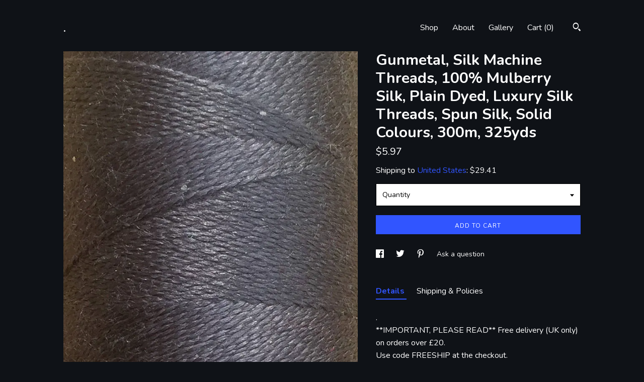

--- FILE ---
content_type: text/html; charset=UTF-8
request_url: https://www.olivertwists.co.uk/listing/577191669/gunmetal-silk-machine-threads-100
body_size: 18718
content:
<!DOCTYPE html>
<html prefix="og: http://ogp.me/ns#" lang="en">
    <head>
        <meta name="viewport" content="width=device-width, initial-scale=1, user-scalable=yes"/><meta property="content-type" content="text/html; charset=UTF-8" />
    <meta property="X-UA-Compatible" content="IE=edge" /><link rel="icon" href="https://i.etsystatic.com/7137590/r/isla/1160c1/37724762/isla_75x75.37724762_p9vw6r13.jpg" type="image/x-icon" /><meta name="description" content=".**IMPORTANT, PLEASE READ** Free delivery (UK only) on orders over £20. Use code FREESHIP at the checkout.              Oliver Twists Silk Machine Thread.  100% pure Mulberry Silk Twist - this is a beautiful Silk Machine Thread dyed in a range of solid colours (not by us)Colour - GunmetalLength - " />

<meta property="og:url" content="https://www.olivertwists.co.uk//listing/577191669/gunmetal-silk-machine-threads-100" />
<meta property="og:type" content="product" />
<meta property="og:title" content="Gunmetal, Silk Machine Threads, 100% Mulberry Silk, Plain Dyed, Luxury Silk Threads, Spun Silk, Solid Colours, 300m, 325yds" />
<meta property="og:description" content=".**IMPORTANT, PLEASE READ** Free delivery (UK only) on orders over £20. Use code FREESHIP at the checkout.              Oliver Twists Silk Machine Thread.  100% pure Mulberry Silk Twist - this is a beautiful Silk Machine Thread dyed in a range of solid colours (not by us)Colour - GunmetalLength - " />
<meta property="og:image" content="https://i.etsystatic.com/7137590/r/il/07f832/1418195943/il_fullxfull.1418195943_b6kk.jpg" />
<meta property="og:site_name" content="." />

<meta name="twitter:card" content="summary_large_image" />
<meta name="twitter:title" content="Gunmetal, Silk Machine Threads, 100% Mulberry Silk, Plain Dyed, Luxury Silk Threads, Spun Silk, Solid Colours, 300m, 325yds" />
<meta name="twitter:description" content=".**IMPORTANT, PLEASE READ** Free delivery (UK only) on orders over £20. Use code FREESHIP at the checkout.              Oliver Twists Silk Machine Thread.  100% pure Mulberry Silk Twist - this is a beautiful Silk Machine Thread dyed in a range of solid colours (not by us)Colour - GunmetalLength - " />
<meta name="twitter:image" content="https://i.etsystatic.com/7137590/r/il/07f832/1418195943/il_fullxfull.1418195943_b6kk.jpg" /><link rel="canonical" href="https://www.olivertwists.co.uk/listing/577191669/gunmetal-silk-machine-threads-100" /><script nonce="kIv2xU3SmoDunK2Fsxb92OgJ">
    !function(e){var r=e.__etsy_logging={};r.errorQueue=[],e.onerror=function(e,o,t,n,s){r.errorQueue.push([e,o,t,n,s])},r.firedEvents=[];r.perf={e:[],t:!1,MARK_MEASURE_PREFIX:"_etsy_mark_measure_",prefixMarkMeasure:function(e){return"_etsy_mark_measure_"+e}},e.PerformanceObserver&&(r.perf.o=new PerformanceObserver((function(e){r.perf.e=r.perf.e.concat(e.getEntries())})),r.perf.o.observe({entryTypes:["element","navigation","longtask","paint","mark","measure","resource","layout-shift"]}));var o=[];r.eventpipe={q:o,logEvent:function(e){o.push(e)},logEventImmediately:function(e){o.push(e)}};var t=!(Object.assign&&Object.values&&Object.fromEntries&&e.Promise&&Promise.prototype.finally&&e.NodeList&&NodeList.prototype.forEach),n=!!e.CefSharp||!!e.__pw_resume,s=!e.PerformanceObserver||!PerformanceObserver.supportedEntryTypes||0===PerformanceObserver.supportedEntryTypes.length,a=!e.navigator||!e.navigator.sendBeacon,p=t||n,u=[];t&&u.push("fp"),s&&u.push("fo"),a&&u.push("fb"),n&&u.push("fg"),r.bots={isBot:p,botCheck:u}}(window);
</script>
        <title>Gunmetal, Silk Machine Threads, 100% Mulberry Silk, Plain Dyed, Luxury Silk Threads, Spun Silk, Solid Colours, 300m, 325yds</title>
    <link rel="stylesheet" href="https://www.etsy.com/ac/sasquatch/css/custom-shops/themes/trellis/main.2ee84c9600b38b.css" type="text/css" />
        <style id="font-style-override">
    @import url(https://fonts.googleapis.com/css?family=Nunito:400,700);

    body, .btn, button {
        font-family: 'Nunito';
    }

    h1, .h1, h2, .h2, h3, .h3, h4,
    .h4, h5, .h5, h6, .h6 {
        font-family: 'Nunito';
        font-weight: 700;
    }

    strong, .strong {
        font-weight: 700;
    }

    .primary-font {
        font-family: 'Nunito';
    }

    .secondary-font {
        font-family: 'Nunito';
    }

</style>
        <style id="theme-style-overrides"> .compact-header .nav-toggle .patty, .compact-header .nav-toggle:before, .compact-header .nav-toggle:after {  background: #ffffff; } .compact-header .nav-wrapper, .compact-header nav {  background: #0F1217; } body, .shop-sections-nav .shop-sections-menu ul, .header .site-search .search {  background: #0F1217; } .header .site-search .search::after {  border-bottom-color: #0F1217; } body, a, .cart-trigger, .search-trigger, .featured-listings .featured-listings-slide .listing-details, .reviews .anchor-destination {  color: #ffffff; } .btn {  background: #3155FF;  border-color: #3155FF;  color: #ffffff; } .btn:hover {  background: #3155FF; } footer .divider {  border: none; } .listing-tabs .tab-triggers .tab-selected {  color: #3155FF;  border-color: #3155FF; } .dot-indicators .slick-active button {  background: #3155FF;  border-color: #3155FF; } .dot-indicators button {  background: #ffffff; } .page-link.selected {  color: #3155FF;  border-bottom: 1px solid #000; } .listing-description a, .tab-content a, .shipping-locale a, .cart .cart-shipping-total a:hover, .eu-dispute-content a, .reviews.anchor a {  color: #3155FF; } .post-date > * {  background: #0F1217; } .post-tags .post-tag {  background: #3155FF;  color: #ffffff; } .pattern-blog.post-page .related-links a, .btn-link {  background: #0F1217;  color: #ffffff; } .tab-content .eu-dispute-trigger-link {  color: #3155FF; } .announcement {  background: #3155FF;  color: #ffffff; } .module-event-item {  border-color: #3155FF; }</style>
        
    </head>
    <body class="cart-dropdown has-dark-background" data-nnc="3:1768867822:TPhHCX2M-6ih8oQxlEpZSrcP7CyL:8f61f6262cdbf98ddaa490e90a63f4090d1d3be5384577dd07e08077dd95a08c" itemscope itemtype="http://schema.org/LocalBusiness">
        
        <div class="content-wrapper">

    <header>
    <div class="full-header header left-brand-right-nav
    
    title-only
    
            no-icon
            
        
    ">
        <div class=" col-group">
            <div class="col-xs-6 primary-font">
                    <a class="branding" href="/">
                            <div class="region region-global" data-region="global">
    <div class="module pages-module module-shop-name module-159379400444 " data-module="shop-name">
        <div class="module-inner" data-ui="module-inner">
            <span class="module-shop-name-text shop-name" data-ui="text" itemprop="name">
    .
</span>
        </div>
    </div>
</div>
                    </a>
            </div>

            <div class="col-xs-6">
                <ul class="nav">
                    
<li>
    <a href="/shop" >
        Shop
    </a>
</li>
                    
                    
<li>
    <a href="/about" >
        About
    </a>
</li>
                    
                    
<li>
    <a href="/gallery" >
        Gallery
    </a>
</li>

                    
                    <li class="nav-cart">                
                        <a href="#" data-module="cart-trigger" class="cart-trigger">
                            Cart (<span data-ui="cart-count">0</span>)
                        </a>
                    </li>
                    
                        <li>
                                <div data-module="search-trigger" class="site-search">
        <button class="ss-etsy ss-search search-trigger" data-ui="search-trigger" aria-label="Search"></button>
        <form data-ui="search-bar" class="search" action="/search">
            <input name="q" type="text" placeholder="Search..." aria-label="Search">
            <input class="btn" type="submit" value="Go">
        </form>
    </div>
                        </li>
                </ul>
            </div>
        </div>
    </div>
    
    <div data-module="hamburger-nav" class="compact-header 
    title-only
    
            no-icon
            
        
    ">
    <div class="nav-wrapper">
        <div class="col-group">
            <div class="col-xs-12">
                <button aria-label="toggle navigation" class="nav-toggle" data-ui="toggle">
                    <div class="patty"></div>
                </button>

                <div class="cart-trigger-wrapper">
                    <button data-module="cart-trigger" class="ss-etsy ss-cart cart-trigger" aria-label="Cart">
                        <span class="cart-count" data-ui="cart-count">0</span>
                    </button>
                </div>

                <div class="branding primary-font">
                    
                     <h2 class="h2 logo"> 
                        
    <a href="/" class="logo-shop-name">
            <div class="region region-global" data-region="global">
    <div class="module pages-module module-shop-name module-159379400444 " data-module="shop-name">
        <div class="module-inner" data-ui="module-inner">
            <span class="module-shop-name-text shop-name" data-ui="text" itemprop="name">
    .
</span>
        </div>
    </div>
</div>
    </a>

                     </h2> 
                    
                </div>
            </div>
        </div>
        <nav>
            <ul>
                    <li>
                        <form data-ui="search-bar" class="search" action="/search">
                            <div class="input-prepend-item">
                                <span class="ss-icon ss-search"></span>
                            </div>
                            <input name="q" type="search" aria-label="Search" placeholder="Search...">
                        </form>
                    </li>

                
<li>
    <a href="/shop" >
        Shop
    </a>
</li>
                
                
<li>
    <a href="/about" >
        About
    </a>
</li>
                
                
<li>
    <a href="/gallery" >
        Gallery
    </a>
</li>

                
                        <li>
                            <a href="#" role="button" data-module="convo-trigger" class="" >
                                Contact us
                            </a>
                        </li>
            </ul>
        </nav>
    </div>

    <div class="blocker" data-ui="toggle"></div>
</div>
</header>
    <div class="col-group">
        <div class="col-xs-12 col-md-7">
                <div data-ui="stacked-images" class="image-carousel stacked-images">
    <div data-ui="slides">
            <img src="https://i.etsystatic.com/7137590/r/il/07f832/1418195943/il_fullxfull.1418195943_b6kk.jpg" data-ui="slide" class="listing-image zoom-image  clickable " alt="gallery photo"/>
            <img src="https://i.etsystatic.com/7137590/r/il/950f00/1418195945/il_fullxfull.1418195945_elis.jpg" data-ui="slide" class="listing-image zoom-image  clickable " alt="gallery photo"/>
    </div>
</div>

        </div>

        <div class="col-xs-12 col-md-5">
            <div class="listing-purchase-box mb-xs-3" data-module="listing-purchase-box">
    <h1 class="listing-title">
    Gunmetal, Silk Machine Threads, 100% Mulberry Silk, Plain Dyed, Luxury Silk Threads, Spun Silk, Solid Colours, 300m, 325yds
</h1><p class="listing-price">
    <span>
                <span data-ui="base-price">$5.97</span>

    </span>
</p>

    <img height="1" width="1" id="fb-view-content" data-title="Gunmetal, Silk Machine Threads, 100% Mulberry Silk, Plain Dyed, Luxury Silk Threads, Spun Silk, Solid Colours, 300m, 325yds" style="display:none" src="https://www.facebook.com/tr?id=&amp;ev=ViewContent&amp;cd[currency]=USD&amp;cd[value]=5.97&amp;cd[content_name]=Gunmetal, Silk Machine Threads, 100% Mulberry Silk, Plain Dyed, Luxury Silk Threads, Spun Silk, Solid Colours, 300m, 325yds"/>
                <div class="shipping-locale" data-module="shipping-trigger">
        <div class="shipping-locale-details " data-ui="shipping-locale-details">
            <span>Shipping to </span>
            <a href="#" data-ui="shipping-country">United States</a>:
            <span data-ui="free-shipping" class="hidden">Free</span>
            <span data-ui="shipping-cost">$29.41</span>
        </div>

    </div>
        <form data-ui="form">
    <div data-ui="variation-selects">
        <div class="custom-select" data-variation-select data-ui="custom-select" data-selected-prefix="Quantity: " data-error-text="Please select a quantity">
    <div class="custom-select-label"><br></div>
    <div class="caret"></div>

    <select name="quantity">
        <option value="">
            Quantity
        </option>
        <option value="1">
            1
        </option>
        <option value="2">
            2
        </option>
        <option value="3">
            3
        </option>
        <option value="4">
            4
        </option>
        <option value="5">
            5
        </option>
        <option value="6">
            6
        </option>
        <option value="7">
            7
        </option>
    </select>
</div>


<input name="offeringId" type="hidden" value="21008173344" />
    </div>


    <div class="error-message hidden" data-ui="error-message" data-cart-error-msg="There was a cart error." data-multiple-errors-msg="Please select from the available options" data-generic-error="There was an error changing your options. Please try again in a few minutes." data-zero-inventory-error-msg="Sorry, this item has sold."></div>



    <div class="actions">
        <button type="submit" class="btn btn-primary"
                              data-ui="submit-button">
            <span data-ui="loading-indicator" class="spinner spinner-submit">
                <span>Loading</span>
            </span>

            <span>
                Add to cart
            </span>
        </button>
    </div>

    <input name="listingId" type="hidden" value="577191669" />
</form>

    </div>
                <div data-module="share" class="listing-share">
        <ul>
                <li>
                    <a href="#" aria-label="social media share for  facebook" data-url="//www.facebook.com/sharer.php?&u=https%3A%2F%2Fwww.olivertwists.co.uk%2F%2Flisting%2F577191669%2Fgunmetal-silk-machine-threads-100&t=Gunmetal%2C+Silk+Machine+Threads%2C+100%25+Mulberry+Silk%2C+Plain+Dyed%2C+Luxury+Silk+Threads%2C+Spun+Silk%2C+Solid+Colours%2C+300m%2C+325yds" data-ui="share-link" data-popup-height="400" data-popup-width="600">
                        <span class="ss-icon ss-facebook" ></span>
                    </a>
                </li>
                <li>
                    <a href="#" aria-label="social media share for  twitter" data-url="//twitter.com/intent/tweet?status=Gunmetal%2C+Silk+Machine+Threads%2C+100%25+Mulberry+Silk%2C+Plain+Dyed%2C+Luxury+Silk+Threads%2C+Spun+Silk%2C+Solid+Colours%2C+300m%2C+325yds+https%3A%2F%2Fwww.olivertwists.co.uk%2F%2Flisting%2F577191669%2Fgunmetal-silk-machine-threads-100" data-ui="share-link" data-popup-height="400" data-popup-width="600">
                        <span class="ss-icon ss-twitter" ></span>
                    </a>
                </li>
                <li>
                    <a href="#" aria-label="social media share for  pinterest" data-url="//www.pinterest.com/pin/create/button/?url=https%3A%2F%2Fwww.olivertwists.co.uk%2F%2Flisting%2F577191669%2Fgunmetal-silk-machine-threads-100&media=https%3A%2F%2Fi.etsystatic.com%2F7137590%2Fr%2Fil%2F07f832%2F1418195943%2Fil_fullxfull.1418195943_b6kk.jpg&description=Gunmetal%2C+Silk+Machine+Threads%2C+100%25+Mulberry+Silk%2C+Plain+Dyed%2C+Luxury+Silk+Threads%2C+Spun+Silk%2C+Solid+Colours%2C+300m%2C+325yds" data-ui="share-link" data-popup-height="600" data-popup-width="800">
                        <span class="ss-icon ss-pinterest" ></span>
                    </a>
                </li>
                <li>
                    <a href="#" data-module="convo-trigger" data-convo-trigger-location="purchase-box" class="" >
    Ask a question
</a>
                </li>
        </ul>
    </div>
                <div data-module="tabs" class="listing-tabs">
        <ul class="tab-triggers">
            <li>
                <a href="#" data-ui="tab-trigger" class="tab-selected">
                    Details
                </a>
            </li>
            <li>
                <a href="#" data-ui="tab-trigger">
                    Shipping &amp; Policies
                </a>
            </li>
        </ul>

        <div class="tab-contents">
            <div data-ui="tab-content" class="tab-content">
                    <div data-module="listing-description">
        <p>
            .<br>**IMPORTANT, PLEASE READ** Free delivery (UK only) on orders over £20. <br>Use code FREESHIP at the checkout.              <br><br>Oliver Twists Silk Machine Thread.  100% pure Mulberry Silk Twist - this is a beautiful Silk Machine Thread dyed in a range of solid colours (not by us)Colour - Gunmetal<br><br>Length - 300m (325 yards)<br><br>60 weight/2ply thread equivalent to 40/50 weight machine thread<br><br>Suitable for machine quilting, machine embroidery, lace making, tatting, crochet and hand stitching.<br><br>All our products are stored in a smoke free and pet free environment.<br><br>We always try to portray our colours as accurately as possible, but please be aware that different monitors display colours in different ways.
        </p>
    </div>
            </div>

            <div data-ui="tab-content" class="tab-content tab-content-hidden">
                    <div class="structured-policy-page">
    <div class="structured-policies">
        <div class="structured-policy-section">
    <h3>Terms & Conditions and Right of Withdrawal</h3>
    <button data-ui="eu-dispute-form-trigger" class="eu-dispute-trigger-link btn-link">
        Read more about Terms & Conditions and Right of Withdrawal for .
    </button>
</div>
        <div class="structured-policy-section">
            <h3>Shipping from United Kingdom</h3>

<h4>Processing time</h4>
    <p>1-2 business days</p>


    <h4>Customs and import taxes</h4>
    <p>Buyers are responsible for any customs and import taxes that may apply. I'm not responsible for delays due to customs.</p>
</div>
        <div class="structured-policy-section">
    <h3>Payment Options</h3>
    <div class="b pb-xs-2 secure-options no-subheader">
        <span class="ss-etsy secure-lock ss-lock pr-xs-1"></span>Secure options
    </div>
    <ul class="payment-types">
        <li class="dc-icon-list">
            <span class="dc-payment-icon pi-visa"></span>
        </li>
        <li class="dc-icon-list">
            <span class="dc-payment-icon pi-mastercard"></span>
        </li>
        <li class="dc-icon-list">
            <span class="dc-payment-icon pi-amex"></span>
        </li>
        <li class="dc-icon-list">
            <span class="dc-payment-icon pi-discover"></span>
        </li>
        <li class="dc-icon-list">
            <span class="dc-payment-icon pi-paypal"></span>
        </li>
        <li class="dc-icon-list">
            <span class="dc-payment-icon pi-apple-pay"></span>
        </li>
        <li class="dc-icon-list">
            <span class="dc-payment-icon pi-sofort"></span>
        </li>
        <li class="dc-icon-list">
            <span class="dc-payment-icon pi-ideal"></span>
        </li>
        <li class="dc-icon-list text-gray-lighter text-smaller">
            <span class="dc-payment-icon pi-giftcard mr-xs-1"></span> <span class="text-smaller">Accepts Etsy gift cards </span>
        </li>
</ul>
</div>        <div class="structured-policy-section">
    <h3>Returns & Exchanges</h3>


        <h4>I gladly accept returns, exchanges, and cancellations</h4>
        <p>Just contact me within: 14 days of delivery</p>

        <p>Ship items back to me within: 30 days of delivery</p>

        <p class=">Request a cancellation within: 24 hours of purchase</p>

    <h4></h4>
    <p>But please contact me if you have any problems with your order.</p>

            <h4>The following items can't be returned or exchanged</h4>
            <p>Because of the nature of these items, unless they arrive damaged or defective, I can't accept returns for:</p>
            <ul class="bullet-points">
                        <li>Custom or personalized orders</li>
                        <li>Perishable products (like food or flowers)</li>
                        <li>Digital downloads</li>
                        <li>Intimate items (for health/hygiene reasons)</li>
            </ul>


        <h4>Questions about your order?</h4>
        <p>Please contact me if you have any problems with your order.</p>
</div>
        <div class="structured-policy-section">
    <h3>Privacy policy</h3>
    <p class="no-subheader">Privacy<br />
I, Jean Oliver am the data-controller of your personal information as it relates to my shop Oliver Twists Fibres<br />
<br />
When you place an order from me, I will receive your name, delivery address and email address from Etsy. I will only use these details to process and deliver your order, or deal with any queries you have related to that order. If you send me a message using the contact button on Etsy, I will receive your username and email address.<br />
<br />
The only circumstances in which I will share your data are in processing your order or complying with the law. I will never use or pass on your information to third parties for marketing purposes or any other purpose, other than the circumstances listed below, or add you to any mailing list without your explicit consent. The circumstances in which I may share your data are:<br />
<br />
• With Etsy to comply with my obligations.<br />
<br />
• With delivery companies to fulfil your order.<br />
<br />
• To comply with legal or tax obligations.<br />
<br />
I will only retain your details for as long as necessary in order to process the transaction and I will securely store any data collected during that period. I retain personal data related to orders or customer queries for six years. After this time I will delete your data from my records.<br />
<br />
You have the right to know what personal data I hold about you, and to ask for that data to be changed or deleted. You also have the right to complain to the ICO if you believe there is a problem with the way I handle your data.<br />
<br />
If you have any concerns about your personal data, please contact Etsy. <br />
<br />
In addition to my own privacy policy, if you pay for your order with Paypal, your data will be protected by PayPal&#39;s privacy policy.<br />
<br />
If you pay using Etsy Payments, your personal data is protected by Etsy&#39;s Privacy Policy.<br />
<br />
There is a link to Etsy&#39;s Privacy Policy at the foot of the page.</p>
    <ul class="bullet-points">
    </ul>
</div>
            </div>
</div>
            </div>
        </div>
    </div>
                    </div>
    </div>
</div>

<footer data-module="footer">
        
    <div class="content-wrapper">
        <div class="col-group">
            <div class="col-xs-12">
                <div class="divider"></div>
            </div>

            <div class="col-xs-12 col-md-3">
                <div class="footer-section">
                    <h3 class="truncated">.</h3>
                </div>
            </div>

            <div class="col-xs-12 col-md-3">
                <div class="footer-section">
                    <h3 class="heading">
                        Navigate
                    </h3>
                    <nav>
                        <ul>
                            
<li>
    <a href="/shop" >
        Shop
    </a>
</li>
                            
                            
<li>
    <a href="/about" >
        About
    </a>
</li>
                            
<li>
    <a href="/policy" >
        Shipping and Policies
    </a>
</li>
                            
                            
                            
<li>
    <a href="/gallery" >
        Gallery
    </a>
</li>
                            
                                    <li class="footer-nav list-inline-item text-tertiary">
                                        <button data-module="convo-trigger" class=" btn-link" >
                                            Contact us
                                        </button>
                                    </li>
                        </ul>
                    </nav>
                </div>
            </div>

            <div class="col-xs-12 col-md-3">
                    <h3 class="heading">
                        Elsewhere
                    </h3>

                    <nav>
                        <ul>
                                <li>
                                    <a href="https://www.facebook.com/Oliver-Twists-221398771392039/?ref=profile" target="_blank">
                                        Facebook
                                    </a>
                                </li>
                                <li>
                                    <a href="http://www.pinterest.com/olivertwistsfibres" target="_blank">
                                        Pinterest
                                    </a>
                                </li>
                                <li>
                                    <a href="http://www.instagram.com/olivertwistsfibres" target="_blank">
                                        Instagram
                                    </a>
                                </li>
                        </ul>
                    </nav>
            </div>

            <div class="col-xs-12 col-md-3">
                <div class="footer-section footer-fine-print">
                    <h3 class="heading">
                        Fine Print
                    </h3>
                    <ul>
                        <li>
                            All rights reserved
                        </li>
                        <li class="break-long">
                            &copy; 2026 .
                        </li>
                        <li class="footer-powered">
                            <a href="https://www.etsy.com/pattern?ref=olivertwistsfibres-pwrdby" target="_blank" data-no-preview-hijack>
                                Powered by Etsy
                            </a>
                        </li>
                    </ul>
                </div>
            </div>
        </div>
    </div>
</footer>

    <div data-module="cart" class="cart" role="dialog">
        <div class="store-cart-container" data-ui="cart-box" tabindex="0">
            <div class="store-cart-box">
                <div class="cart-header">
                        <span class="item-count">0 items in your cart</span>
                    <button class="close-cart" data-ui="close-cart" aria-label="Close">Close</button>
                    <button class="close-cart-x-button" data-ui="close-cart" aria-label="Close"> <span class="close-cart-x-icon"></span> </button>
                </div>

                <div class="cart-content clearfix" data-ui="cart-content">
                        <div class="cart-empty">
                            <h3>Keep shopping! :)</h3>
                        </div>
                </div>

            </div>
        </div>
    </div>
 <div class="impressum-form-container">
    <div class="impressum impressum-form" data-ui="impressum">
        <div class="inner-container">
            <div class="impressum-header">
                <h3>Legal imprint</h3>
                <div class="impressum-content" data-ui="impressum-content"></div>
            </div>
             <div class="impressum-close-btn form-button-container">
                <button class="btn" data-ui="impressum-close-btn">
                    <span class="btn-text">Close</span>
                </button>
            </div>
        </div>
    </div>
</div><div class="eu-dispute-form-container">
    <div class="eu-dispute-modal eu-dispute-form" data-ui="eu-dispute-form" data-module="eu-dispute-form">
        <div class="inner-container">
            <div class="eu-dispute-header">
                <h3>Terms & Conditions and Right of Withdrawal</h3>
                <div class="eu-dispute-content" data-ui="eu-dispute-form-content">
                        <p class="terms-user-text">Jean and Walter welcome you to their Etsy shop.  We hand dye all our products in small batches, so can guarantee that they are unique.<br />
<br />
TERMS AND CONDITIONS<br />
<br />
We operate a worldwide mail order service and aim to pick pack and dispatch orders within 1 - 3working days unless otherwise specified. We post items Monday - Friday and we do not post on weekends. We post all items by Royal Mail 2nd class ‘signed for’ within the UK which normally takes 1 - 4 working days but could take up to 15 working days to arrive. If the item has still not arrived within 15 workings days please contact us. For International postage, we use international standard and international signed for services, depending upon the country of destination and the value of the parcel, please allow up to 25 working days for delivery. Most of our international parcels are however, delivered within one to two weeks. <br />
<br />
International orders over certain values (this can vary depending on your country) may attract custom fees and/or import charges. This is out of our control and any fees incurred are the buyers responsibility. <br />
<br />
We offer Free Worldwide shipping on orders over £120 (excluding postage and taxes), which is applied automatically at the checkout. (exceptions to this are large bulky items such as multiple large bags of silk fibres or 50 metre rolls of cotton scrim. Please ask for quotes for shipping on these items). <br />
<br />
It is illegal for us to mark the parcel as a gift or sample, unless it is actually a sample (ie. unpaid for). Please check that what you are purchasing will be allowed through customs in your country, if items are returned to us due to being refused by customs, we will refund the cost of the item, but not the shipping fees.<br />
To view prices in your own currency, please go to the bottom of the page, click on the world symbol and change language and currency settings with the tabs. (Only within Etsy) You can pay for your order via Paypal, or using Etsy&#39;s Direct Checkout with a credit or debit card. You do not need a PayPal Account to pay for your items through PayPal: You can choose the PayPal Option during checkout. After you submit your order click the &quot;Pay Now&quot; button. scroll down and you will see the option to pay with a Credit or Debit Card WITHOUT having to sign up for a PayPal account.<br />
<br />
If you are in any way unhappy with your purchase please let us know and we will try to rectify the problem. Some items are sold exactly as seen, others have only a representational photograph (eg Pick and Mix selections). Many of our items are represented using generic images and colours may vary between dye baths. We want you to be pleased with your purchases so please make sure you read our descriptions and shop policies so that you know exactly what you are buying. <br />
<br />
If you wish to return an item, please contact us within 14 days of receipt and return within 28 days, unused with original packaging. Postage is not refunded except where the item is faulty, damaged or not as described. The cost of the postage for returning the item is the buyers responsibility - we recommend that you use an insured/trackable method of return. Return address Oliver Twists Threads Ltd., 37 Ridgeside, Kirk Merrington, County Durham, DL16 7HF, United Kingdom<br />
<br />
All our products are dyed in a smoke free and pet free environment. We thoroughly rinse and scour our products of residual dye, but they cannot be guaranteed colourfast. We always try to portray our colours as accurately as possible, we colour match our images using an Apple iPad, but please be aware that different monitors display colours differently.<br />
<br />
Oliver Twists Threads Ltd. <br />
<br />
Directors - Jean Oliver and Walter Tapson <br />
<br />
37 Ridgeside <br />
Kirk Merrington, <br />
County Durham,<br />
DL16 7HF <br />
United Kingdom. <br />
<br />
e mail: olivertwistsfibres@gmail.com<br />
<br />
Website: olivertwists.co.uk</p>
                    <p class="terms-default-text">For extrajudicial settlements of consumer disputes, the European Union has launched an online platform ("ODR platform"):</p>
                    <a href="https://ec.europa.eu/consumers/odr">https://ec.europa.eu/consumers/odr</a>
                </div>
            </div>
             <div class="eu-dispute-close-btn form-button-container">
                <button class="btn" data-ui="eu-dispute-close-btn">
                    <span class="btn-text">Close</span>
                </button>
            </div>
        </div>
    </div>
</div>

    <div data-ui="zoom" data-module="zoom" class="zoom-listing-carousel dot-indicators">
        <div data-ui="zoom-flag" class="zoom-flag"></div>
        <div class="zoom-share">
            <div data-module="share">
                <span class="share-text"> Share </span>
                    <a class="ss-icon" aria-label="social media share for  facebook" data-url="//www.facebook.com/sharer.php?&u=https%3A%2F%2Fwww.olivertwists.co.uk%2F%2Flisting%2F577191669%2Fgunmetal-silk-machine-threads-100&t=Gunmetal%2C+Silk+Machine+Threads%2C+100%25+Mulberry+Silk%2C+Plain+Dyed%2C+Luxury+Silk+Threads%2C+Spun+Silk%2C+Solid+Colours%2C+300m%2C+325yds" target="_blank" data-ui="share-link" data-popup-height="400" data-popup-width="600">
                        <span class="ss-icon ss-facebook"></span>
                    </a>
                    <a class="ss-icon" aria-label="social media share for  twitter" data-url="//twitter.com/intent/tweet?status=Gunmetal%2C+Silk+Machine+Threads%2C+100%25+Mulberry+Silk%2C+Plain+Dyed%2C+Luxury+Silk+Threads%2C+Spun+Silk%2C+Solid+Colours%2C+300m%2C+325yds+https%3A%2F%2Fwww.olivertwists.co.uk%2F%2Flisting%2F577191669%2Fgunmetal-silk-machine-threads-100" target="_blank" data-ui="share-link" data-popup-height="400" data-popup-width="600">
                        <span class="ss-icon ss-twitter"></span>
                    </a>
                    <a class="ss-icon" aria-label="social media share for  pinterest" data-url="//www.pinterest.com/pin/create/button/?url=https%3A%2F%2Fwww.olivertwists.co.uk%2F%2Flisting%2F577191669%2Fgunmetal-silk-machine-threads-100&media=https%3A%2F%2Fi.etsystatic.com%2F7137590%2Fr%2Fil%2F07f832%2F1418195943%2Fil_fullxfull.1418195943_b6kk.jpg&description=Gunmetal%2C+Silk+Machine+Threads%2C+100%25+Mulberry+Silk%2C+Plain+Dyed%2C+Luxury+Silk+Threads%2C+Spun+Silk%2C+Solid+Colours%2C+300m%2C+325yds" target="_blank" data-ui="share-link" data-popup-height="600" data-popup-width="800">
                        <span class="ss-icon ss-pinterest"></span>
                    </a>
            </div>
        </div>
        <div data-ui="slides" class="listing-carousel-slides"></div>

        <div data-ui="prev-arrow" class="prev-arrow-radius click-radius">
            <button href="#" aria-label="show previous listing image" class="ss-icon ss-navigateleft prev arrow zoom-icon"></button>
        </div>
        <div data-ui="next-arrow" class="next-arrow-radius click-radius">
            <button href="#" aria-label="show next listing image" class="ss-icon ss-navigateright next arrow zoom-icon"></button>
        </div>
        <span data-ui="carousel-dots" class="dots"></span>
    </div>

<div class="shipping-form-container hidden" data-ui="shipping-modal">
    <div class="shipping-form-overlay" data-ui="shipping-form-overlay"></div>
    <div class="shipping-form">
        <div class="shipping-form-header">
            <span class="shipping-form-title">Get Shipping Cost</span>
            <button class="shipping-form-close" data-ui="close-shipping-form">Close</button>
        </div>
        <form data-ui="shipping-calculator-form">
    <div class="shipping-form-content">
        <div class="error hidden" data-ui="shipping-problem" >
            <p>There was a problem calculating your shipping. Please try again.</p>
        </div>
        <div class="custom-select shipping-calculator-custom-select" data-ui="custom-select">
            <div class="custom-select-label">Choose Country</div>
            <div class="caret"></div>
            <select aria-label=Choose Country name="country_id" data-ui="shipping-country">
                <option disabled selected>Choose Country</option>
                <option disabled>----------</option>
                    <option value="AU">Australia</option>
                    <option value="CA">Canada</option>
                    <option value="FR">France</option>
                    <option value="DE">Germany</option>
                    <option value="GR">Greece</option>
                    <option value="IN">India</option>
                    <option value="IE">Ireland</option>
                    <option value="IT">Italy</option>
                    <option value="JP">Japan</option>
                    <option value="NZ">New Zealand</option>
                    <option value="PL">Poland</option>
                    <option value="PT">Portugal</option>
                    <option value="ES">Spain</option>
                    <option value="NL">The Netherlands</option>
                    <option value="GB">United Kingdom</option>
                    <option value="US"selected>United States</option>
                    <option  disabled>----------</option>
                    <option value="AF">Afghanistan</option>
                    <option value="AX">Åland Islands</option>
                    <option value="AL">Albania</option>
                    <option value="DZ">Algeria</option>
                    <option value="AS">American Samoa</option>
                    <option value="AD">Andorra</option>
                    <option value="AO">Angola</option>
                    <option value="AI">Anguilla</option>
                    <option value="AQ">Antarctica</option>
                    <option value="AG">Antigua and Barbuda</option>
                    <option value="AR">Argentina</option>
                    <option value="AM">Armenia</option>
                    <option value="AW">Aruba</option>
                    <option value="AU">Australia</option>
                    <option value="AT">Austria</option>
                    <option value="AZ">Azerbaijan</option>
                    <option value="BS">Bahamas</option>
                    <option value="BH">Bahrain</option>
                    <option value="BD">Bangladesh</option>
                    <option value="BB">Barbados</option>
                    <option value="BE">Belgium</option>
                    <option value="BZ">Belize</option>
                    <option value="BJ">Benin</option>
                    <option value="BM">Bermuda</option>
                    <option value="BT">Bhutan</option>
                    <option value="BO">Bolivia</option>
                    <option value="BQ">Bonaire, Sint Eustatius and Saba</option>
                    <option value="BA">Bosnia and Herzegovina</option>
                    <option value="BW">Botswana</option>
                    <option value="BV">Bouvet Island</option>
                    <option value="BR">Brazil</option>
                    <option value="IO">British Indian Ocean Territory</option>
                    <option value="VG">British Virgin Islands</option>
                    <option value="BN">Brunei</option>
                    <option value="BG">Bulgaria</option>
                    <option value="BF">Burkina Faso</option>
                    <option value="BI">Burundi</option>
                    <option value="KH">Cambodia</option>
                    <option value="CM">Cameroon</option>
                    <option value="CA">Canada</option>
                    <option value="CV">Cape Verde</option>
                    <option value="KY">Cayman Islands</option>
                    <option value="CF">Central African Republic</option>
                    <option value="TD">Chad</option>
                    <option value="CL">Chile</option>
                    <option value="CN">China</option>
                    <option value="CX">Christmas Island</option>
                    <option value="CC">Cocos (Keeling) Islands</option>
                    <option value="CO">Colombia</option>
                    <option value="KM">Comoros</option>
                    <option value="CG">Congo, Republic of</option>
                    <option value="CK">Cook Islands</option>
                    <option value="CR">Costa Rica</option>
                    <option value="HR">Croatia</option>
                    <option value="CW">Curaçao</option>
                    <option value="CY">Cyprus</option>
                    <option value="CZ">Czech Republic</option>
                    <option value="DK">Denmark</option>
                    <option value="DJ">Djibouti</option>
                    <option value="DM">Dominica</option>
                    <option value="DO">Dominican Republic</option>
                    <option value="EC">Ecuador</option>
                    <option value="EG">Egypt</option>
                    <option value="SV">El Salvador</option>
                    <option value="GQ">Equatorial Guinea</option>
                    <option value="ER">Eritrea</option>
                    <option value="EE">Estonia</option>
                    <option value="ET">Ethiopia</option>
                    <option value="FK">Falkland Islands (Malvinas)</option>
                    <option value="FO">Faroe Islands</option>
                    <option value="FJ">Fiji</option>
                    <option value="FI">Finland</option>
                    <option value="FR">France</option>
                    <option value="GF">French Guiana</option>
                    <option value="PF">French Polynesia</option>
                    <option value="TF">French Southern Territories</option>
                    <option value="GA">Gabon</option>
                    <option value="GM">Gambia</option>
                    <option value="GE">Georgia</option>
                    <option value="DE">Germany</option>
                    <option value="GH">Ghana</option>
                    <option value="GI">Gibraltar</option>
                    <option value="GR">Greece</option>
                    <option value="GL">Greenland</option>
                    <option value="GD">Grenada</option>
                    <option value="GP">Guadeloupe</option>
                    <option value="GU">Guam</option>
                    <option value="GT">Guatemala</option>
                    <option value="GG">Guernsey</option>
                    <option value="GN">Guinea</option>
                    <option value="GW">Guinea-Bissau</option>
                    <option value="GY">Guyana</option>
                    <option value="HT">Haiti</option>
                    <option value="HM">Heard Island and McDonald Islands</option>
                    <option value="VA">Holy See (Vatican City State)</option>
                    <option value="HN">Honduras</option>
                    <option value="HK">Hong Kong</option>
                    <option value="HU">Hungary</option>
                    <option value="IS">Iceland</option>
                    <option value="IN">India</option>
                    <option value="ID">Indonesia</option>
                    <option value="IQ">Iraq</option>
                    <option value="IE">Ireland</option>
                    <option value="IM">Isle of Man</option>
                    <option value="IL">Israel</option>
                    <option value="IT">Italy</option>
                    <option value="IC">Ivory Coast</option>
                    <option value="JM">Jamaica</option>
                    <option value="JP">Japan</option>
                    <option value="JE">Jersey</option>
                    <option value="JO">Jordan</option>
                    <option value="KZ">Kazakhstan</option>
                    <option value="KE">Kenya</option>
                    <option value="KI">Kiribati</option>
                    <option value="KV">Kosovo</option>
                    <option value="KW">Kuwait</option>
                    <option value="KG">Kyrgyzstan</option>
                    <option value="LA">Laos</option>
                    <option value="LV">Latvia</option>
                    <option value="LB">Lebanon</option>
                    <option value="LS">Lesotho</option>
                    <option value="LR">Liberia</option>
                    <option value="LY">Libya</option>
                    <option value="LI">Liechtenstein</option>
                    <option value="LT">Lithuania</option>
                    <option value="LU">Luxembourg</option>
                    <option value="MO">Macao</option>
                    <option value="MK">Macedonia</option>
                    <option value="MG">Madagascar</option>
                    <option value="MW">Malawi</option>
                    <option value="MY">Malaysia</option>
                    <option value="MV">Maldives</option>
                    <option value="ML">Mali</option>
                    <option value="MT">Malta</option>
                    <option value="MH">Marshall Islands</option>
                    <option value="MQ">Martinique</option>
                    <option value="MR">Mauritania</option>
                    <option value="MU">Mauritius</option>
                    <option value="YT">Mayotte</option>
                    <option value="MX">Mexico</option>
                    <option value="FM">Micronesia, Federated States of</option>
                    <option value="MD">Moldova</option>
                    <option value="MC">Monaco</option>
                    <option value="MN">Mongolia</option>
                    <option value="ME">Montenegro</option>
                    <option value="MS">Montserrat</option>
                    <option value="MA">Morocco</option>
                    <option value="MZ">Mozambique</option>
                    <option value="MM">Myanmar (Burma)</option>
                    <option value="NA">Namibia</option>
                    <option value="NR">Nauru</option>
                    <option value="NP">Nepal</option>
                    <option value="AN">Netherlands Antilles</option>
                    <option value="NC">New Caledonia</option>
                    <option value="NZ">New Zealand</option>
                    <option value="NI">Nicaragua</option>
                    <option value="NE">Niger</option>
                    <option value="NG">Nigeria</option>
                    <option value="NU">Niue</option>
                    <option value="NF">Norfolk Island</option>
                    <option value="MP">Northern Mariana Islands</option>
                    <option value="NO">Norway</option>
                    <option value="OM">Oman</option>
                    <option value="PK">Pakistan</option>
                    <option value="PW">Palau</option>
                    <option value="PS">Palestine, State of</option>
                    <option value="PA">Panama</option>
                    <option value="PG">Papua New Guinea</option>
                    <option value="PY">Paraguay</option>
                    <option value="PE">Peru</option>
                    <option value="PH">Philippines</option>
                    <option value="PL">Poland</option>
                    <option value="PT">Portugal</option>
                    <option value="PR">Puerto Rico</option>
                    <option value="QA">Qatar</option>
                    <option value="RE">Reunion</option>
                    <option value="RO">Romania</option>
                    <option value="RW">Rwanda</option>
                    <option value="BL">Saint Barthélemy</option>
                    <option value="SH">Saint Helena</option>
                    <option value="KN">Saint Kitts and Nevis</option>
                    <option value="LC">Saint Lucia</option>
                    <option value="MF">Saint Martin (French part)</option>
                    <option value="PM">Saint Pierre and Miquelon</option>
                    <option value="VC">Saint Vincent and the Grenadines</option>
                    <option value="WS">Samoa</option>
                    <option value="SM">San Marino</option>
                    <option value="ST">Sao Tome and Principe</option>
                    <option value="SA">Saudi Arabia</option>
                    <option value="SN">Senegal</option>
                    <option value="RS">Serbia</option>
                    <option value="CS">Serbia and Montenegro</option>
                    <option value="SC">Seychelles</option>
                    <option value="SL">Sierra Leone</option>
                    <option value="SG">Singapore</option>
                    <option value="SX">Sint Maarten (Dutch part)</option>
                    <option value="SK">Slovakia</option>
                    <option value="SI">Slovenia</option>
                    <option value="SB">Solomon Islands</option>
                    <option value="SO">Somalia</option>
                    <option value="ZA">South Africa</option>
                    <option value="GS">South Georgia and the South Sandwich Islands</option>
                    <option value="KR">South Korea</option>
                    <option value="SS">South Sudan</option>
                    <option value="ES">Spain</option>
                    <option value="LK">Sri Lanka</option>
                    <option value="SD">Sudan</option>
                    <option value="SR">Suriname</option>
                    <option value="SJ">Svalbard and Jan Mayen</option>
                    <option value="SZ">Swaziland</option>
                    <option value="SE">Sweden</option>
                    <option value="CH">Switzerland</option>
                    <option value="TW">Taiwan</option>
                    <option value="TJ">Tajikistan</option>
                    <option value="TZ">Tanzania</option>
                    <option value="TH">Thailand</option>
                    <option value="NL">The Netherlands</option>
                    <option value="TL">Timor-Leste</option>
                    <option value="TG">Togo</option>
                    <option value="TK">Tokelau</option>
                    <option value="TO">Tonga</option>
                    <option value="TT">Trinidad</option>
                    <option value="TN">Tunisia</option>
                    <option value="TR">Türkiye</option>
                    <option value="TM">Turkmenistan</option>
                    <option value="TC">Turks and Caicos Islands</option>
                    <option value="TV">Tuvalu</option>
                    <option value="UG">Uganda</option>
                    <option value="UA">Ukraine</option>
                    <option value="AE">United Arab Emirates</option>
                    <option value="GB">United Kingdom</option>
                    <option value="US">United States</option>
                    <option value="UM">United States Minor Outlying Islands</option>
                    <option value="UY">Uruguay</option>
                    <option value="VI">U.S. Virgin Islands</option>
                    <option value="UZ">Uzbekistan</option>
                    <option value="VU">Vanuatu</option>
                    <option value="VE">Venezuela</option>
                    <option value="VN">Vietnam</option>
                    <option value="WF">Wallis and Futuna</option>
                    <option value="EH">Western Sahara</option>
                    <option value="YE">Yemen</option>
                    <option value="CD">Zaire (Democratic Republic of Congo)</option>
                    <option value="ZM">Zambia</option>
                    <option value="ZW">Zimbabwe</option>
            </select>
        </div>
        <div class="postal-code-container hidden" data-ui="shipping-postal-code-container">
            <label>Zip or Postal Code</label>
            <div class="error hidden" data-ui="postal-code-error" >
                <p>Please Enter a Valid Zip or Postal Code</p>
            </div>
            <input name="postal_code" class="postal-code-input" type="text" data-ui="shipping-postal-code" />
        </div>
            <input name="listing_id" type="hidden" value="577191669" data-ui="listing-id"/>
    </div>
    <div class="shipping-form-footer">
        <div class="shipping-form-button-container">
            <button class="btn btn-primary" data-ui="submit-button">
                <span class="btn-text">Update</span>
            </button>
        </div>
    </div>
</form>
    </div>
</div>
        
        <script nonce="kIv2xU3SmoDunK2Fsxb92OgJ">
    window.Etsy = window.Etsy || {};
    window.Etsy.Context = {"page_guid":"10167761ce4f.f25d5c0af04e7722031f.00","clientlogger":{"is_enabled":true,"endpoint":"\/clientlog","logs_per_page":6,"id":"EueWfdY5FguvplfTfwsfo1QM0Md5","digest":"6aea763a97d0e972b7ec73f0f2a0835ad4620f7e","enabled_features":["info","warn","error","basic","uncaught"]}};
</script>

<script nonce="kIv2xU3SmoDunK2Fsxb92OgJ">
    __webpack_public_path__ = "https://www.etsy.com/ac/evergreenVendor/js/en-US/"
</script>
    <script src="https://www.etsy.com/ac/evergreenVendor/js/en-US/vendor_bundle.1e397356b19ae5cf6c49.js" nonce="kIv2xU3SmoDunK2Fsxb92OgJ" defer></script>
    <script src="https://www.etsy.com/paula/v3/polyfill.min.js?etsy-v=v5&flags=gated&features=AbortController%2CDOMTokenList.prototype.@@iterator%2CDOMTokenList.prototype.forEach%2CIntersectionObserver%2CIntersectionObserverEntry%2CNodeList.prototype.@@iterator%2CNodeList.prototype.forEach%2CObject.preventExtensions%2CString.prototype.anchor%2CString.raw%2Cdefault%2Ces2015%2Ces2016%2Ces2017%2Ces2018%2Ces2019%2Ces2020%2Ces2021%2Ces2022%2Cfetch%2CgetComputedStyle%2CmatchMedia%2Cperformance.now" nonce="kIv2xU3SmoDunK2Fsxb92OgJ" defer></script>
    <script src="https://www.etsy.com/ac/evergreenVendor/js/en-US/custom-shops/themes/trellis/main.db5a22235762c8907514.js" nonce="kIv2xU3SmoDunK2Fsxb92OgJ" defer></script>
        <script type='text/javascript' nonce='kIv2xU3SmoDunK2Fsxb92OgJ'>
    window.__etsy_logging=window.__etsy_logging||{perf:{}};window.__etsy_logging.url="\/\/www.etsy.com\/bcn\/beacon";window.__etsy_logging.defaults={"ab":{"xplat.runtime_config_service.ramp":["on","x","b4354c"],"custom_shops.buyer.SSL_base_redirect":["on","x","6b51d2"],"custom_shops.domains.multiple_connected_support":["on","x","ffc63f"],"osx.swedish_language":["off","x","4424ac"],"custom_shops.ssl_enabled":["on","x","74c2fc"],"custom_shops.language_translation_control":["on","x","211770"],"custom_shops.sellers.dashboard.pages":["on","x","12e2b2"],"iat.mt.de":["ineligible","e","6fe2bd"],"iat.mt.fr":["ineligible","e","781db2"],"made_for_cats.persotools.personalization_charging_cart":["off","x","74ea89"],"checkout.price_decreased_in_cart_message":["on","x","9e7469"],"checkout\/covid_shipping_restrictions":["ineligible","e","153e2d"],"checkout.memoize_purchase_state_verifier_error":["on","x","164c8f"],"checkout.use_memoized_purchase_state_data_to_verify_listing_restoration":["on","x","7aef85"],"checkout.split_shop_and_listing_cart_purchase_state_verification":["off","x","3cc63a"],"fulfillment_platform.country_to_country_multi_edd.web":["on","x","545db4"],"fulfillment_platform.country_to_country_multi_edd.boe":["ineligible","e","4b02c5"],"fulfillment_platform.usps_pm_faster_ga_experiment.web":["on","x","498eec"],"fulfillment_platform.usps_pm_faster_ga_experiment.mobile":["ineligible","e","20f21b"],"fulfillment_ml.ml_predicted_acceptance_scan.uk.operational":["on","x","74db8e"],"fulfillment_ml.ml_predicted_acceptance_scan.uk.experiment_web":["prod","x","9a5255"],"fulfillment_ml.ml_predicted_acceptance_scan.uk.experiment_mobile":["ineligible","e","865516"],"fulfillment_ml.ml_predicted_acceptance_scan.germany.operational":["off","x","4528ab"],"fulfillment_ml.ml_predicted_acceptance_scan.germany.experiment_web":["off","x","cac266"],"fulfillment_ml.ml_predicted_acceptance_scan.germany.experiment_mobile":["ineligible","e","9a29ab"],"fulfillment_platform.edd_cart_caching.web":["edd_and_arizona_cache","x","e313fc"],"fulfillment_platform.edd_cart_caching.mobile":["ineligible","e","ffb947"],"fulfillment_platform.consolidated_country_to_country_ml_times.experiment_web":["prod","x","2eac66"],"fulfillment_platform.consolidated_country_to_country_ml_times.experiment_mobile":["ineligible","e","81b585"],"android_image_filename_hack":["ineligible","e","9c9013"],"custom_shops.sellers.pattern_only_listings":["on","x","c9aef0"],"structured_data_attributes_order_dependent":["on","x","691833"],"disambiguate_usd_outside_usa":["ineligible","e","c8897d"],"builda_scss":["sasquatch","x","96bd82"],"web_components.mustache_filter_request":["on","x","fa4665"],"custom_shops.custom_pages.events":["on","x","6d3e42"],"custom_shops.custom_pages.gallery":["on","x","8fddb4"],"custom_shops.ad_track":["on","x","9a8e38"],"convos.guest_convos.guest_shardifier":["on","x","d9e244"],"custom_shops.sellers.search":["on","x","7a9a12"],"custom_shops.sellers.dashboard.module_featured":["on","x","9b0feb"],"custom_shops.sellers.secondary_font":["on","x","aa2c58"],"polyfills":["on","x","db574b"],"polyfill_experiment_4":["no_filtering","x","0e8409"]},"user_id":null,"page_guid":"10167761ce4f.f25d5c0af04e7722031f.00","page_guid_source":"guid-source-generated","version":1,"request_uuid":"EueWfdY5FguvplfTfwsfo1QM0Md5","cdn-provider":"","header_fingerprint":"ua","header_signature":"5ea1461e449bce1cee11af152f6b3da8","ip_org":"Amazon.com","ref":"","loc":"http:\/\/www.olivertwists.co.uk\/listing\/577191669\/gunmetal-silk-machine-threads-100","locale_currency_code":"USD","pref_language":"en-US","region":"US","detected_currency_code":"USD","detected_language":"en-US","detected_region":"US","isWhiteListedMobileDevice":false,"isMobileRequestIgnoreCookie":false,"isMobileRequest":false,"isMobileDevice":false,"isMobileSupported":false,"isTabletSupported":false,"isTouch":false,"isEtsyApp":false,"isPreviewRequest":false,"isChromeInstantRequest":false,"isMozPrefetchRequest":false,"isTestAccount":false,"isSupportLogin":false,"isInternal":false,"isInWebView":false,"botCheck":["da","dc","ua"],"isBot":true,"isSyntheticTest":false,"event_source":"customshops","browser_id":"QnBttt99xYwjJFiw9GLbN4DMAUoq","gdpr_tp":3,"gdpr_p":3,"transcend_strategy_consent_loaded_status":"FetchMiss","transcend_strategy_initial_fetch_time_ms":null,"transcend_strategy_consent_reconciled_time_ms":null,"legacy_p":3,"legacy_tp":3,"cmp_tp":false,"cmp_p":false,"device_identifier":{"source":"new_uaid_cookie","value":"QnBttt99xYwjJFiw9GLbN4DMAUoq"},"page_time":227,"load_strategy":"page_navigation"};
    !function(e,t){var n=e.__etsy_logging,o=n.url,i=n.firedEvents,a=n.defaults,r=a.ab||{},s=n.bots.botCheck,c=n.bots.isBot;n.mergeObject=function(e){for(var t=1;t<arguments.length;t++){var n=arguments[t];for(var o in n)Object.prototype.hasOwnProperty.call(n,o)&&(e[o]=n[o])}return e};!a.ref&&(a.ref=t.referrer),!a.loc&&(a.loc=e.location.href),!a.webkit_page_visibility&&(a.webkit_page_visibility=t.webkitVisibilityState),!a.event_source&&(a.event_source="web"),a.event_logger="frontend",a.isIosApp&&!0===a.isIosApp?a.event_source="ios":a.isAndroidApp&&!0===a.isAndroidApp&&(a.event_source="android"),s.length>0&&(a.botCheck=a.botCheck||[],a.botCheck=a.botCheck.concat(s)),a.isBot=c,t.wasDiscarded&&(a.was_discarded=!0);var v=function(t){if(e.XMLHttpRequest){var n=new XMLHttpRequest;n.open("POST",o,!0),n.send(JSON.stringify(t))}};n.updateLoc=function(e){e!==a.loc&&(a.ref=a.loc,a.loc=e)},n.adminPublishEvent=function(n){"function"==typeof e.CustomEvent&&t.dispatchEvent(new CustomEvent("eventpipeEvent",{detail:n})),i.push(n)},n.preparePEPerfBeaconAbMismatchEventIfNecessary=function(){if(!0===n.shouldLogAbMismatch){var e=n.abVariantsForMismatchEvent;for(var t in r)if(Object.prototype.hasOwnProperty.call(r,t)){var o=r[t];if(void 0!==o){var i=o[0];if(void 0!==i){var a=e[t];void 0===a&&(a={});var s=a[i];void 0===s&&(s=[]),s.push({name:"default",selector:o[1],hash:o[2]}),a[i]=s,e[t]=a}}}n.abVariantsForMismatchEvent=e}},n.sendEvents=function(t,i){var s=a;if("perf"===i){var c={event_logger:i};n.asyncAb&&(n.preparePEPerfBeaconAbMismatchEventIfNecessary(),c.ab=n.mergeObject({},n.asyncAb,r)),s=n.mergeObject({},a,c)}var f={events:t,shared:s};e.navigator&&"function"==typeof e.navigator.sendBeacon?function(t){t.events.forEach((function(e){e.attempted_send_beacon=!0})),e.navigator.sendBeacon(o,JSON.stringify(t))||(t.events.forEach((function(e){e.send_beacon_failed=!0})),v(t))}(f):v(f),n.adminPublishEvent(f)}}(window,document);
</script>

<script type='text/javascript' nonce='kIv2xU3SmoDunK2Fsxb92OgJ'>window.__etsy_logging.eventpipe.primary_complement={"attributes":{"guid":"10167761d45b.f6dd268720476d8895ae.00","event_name":"default_primary_event_complementary","event_logger":"frontend","primary_complement":true}};!function(e){var t=e.__etsy_logging,i=t.eventpipe,n=i.primary_complement,o=t.defaults.page_guid,r=t.sendEvents,a=i.q,c=void 0,d=[],h=0,u="frontend",l="perf";function g(){var e,t,i=(h++).toString(16);return o.substr(0,o.length-2)+((t=2-(e=i).length)>0?new Array(t+1).join("0")+e:e)}function v(e){e.guid=g(),c&&(clearTimeout(c),c=void 0),d.push(e),c=setTimeout((function(){r(d,u),d=[]}),50)}!function(t){var i=document.documentElement;i&&(i.clientWidth&&(t.viewport_width=i.clientWidth),i.clientHeight&&(t.viewport_height=i.clientHeight));var n=e.screen;n&&(n.height&&(t.screen_height=n.height),n.width&&(t.screen_width=n.width)),e.devicePixelRatio&&(t.device_pixel_ratio=e.devicePixelRatio),e.orientation&&(t.orientation=e.orientation),e.matchMedia&&(t.dark_mode_enabled=e.matchMedia("(prefers-color-scheme: dark)").matches)}(n.attributes),v(n.attributes),i.logEvent=v,i.logEventImmediately=function(e){var t="perf"===e.event_name?l:u;e.guid=g(),r([e],t)},a.forEach((function(e){v(e)}))}(window);</script>
        <script nonce="kIv2xU3SmoDunK2Fsxb92OgJ">
    window.dataLayer = [
    {
        "tp_consent": "yes",
        "Language": "en-US",
        "Region": "US",
        "Currency": "USD",
        "UAID": "QnBttt99xYwjJFiw9GLbN4DMAUoq",
        "DetectedRegion": "US",
        "uuid": 1768867822,
        "request_start_time": 1768867822
    }
];
</script>
<noscript>
    <iframe src="//www.googletagmanager.com/ns.html?id=GTM-TG543P"
        height="0" width="0" style="display:none;visibility:hidden"></iframe>
</noscript>
<script nonce='kIv2xU3SmoDunK2Fsxb92OgJ'>
(function(w,d,s,l,i){w[l]=w[l]||[];w[l].push({'gtm.start':
new Date().getTime(),event:'gtm.js'});var f=d.getElementsByTagName(s)[0],
j=d.createElement(s),dl=l!='dataLayer'?'&l='+l:'';j.async=true;j.src=
'//www.googletagmanager.com/gtm.js?id='+i+dl;var n=d.querySelector('[nonce]');
n&&j.setAttribute('nonce',n.nonce||n.getAttribute('nonce'));f.parentNode.insertBefore(j,f);
})(window,document,'script','dataLayer','GTM-TG543P');

</script>
        <script nonce="kIv2xU3SmoDunK2Fsxb92OgJ">
            window.PatternContext = {};
            window.PatternContext.ContactFormData = {"messages":{"contact_valid_name":"Please enter a valid name","contact_valid_email":"Please enter a valid Email","contact_msg_placeholder":"Click here to enter a message","contact_thanks_short":"Thanks for getting in touch!","contact_thanks_long":"We will get back to you as soon as we can. Meanwhile, you can check your email for receipt of the message.","contact_confirm":"Please confirm your email.","contact_signature":"Your friend,","contact_continue":"Continue Browsing","contact_loading":"Loading","contact_submit":"Submit","contact_email_label":"Email","contact_name_label":"Name","contact_terms":"By clicking submit, you agree to Etsy\u2019s <a href=\"http:\/\/www.etsy.com\/legal\/terms\" target=\"_blank\">Terms of Use<\/a> and <a href=\"http:\/\/www.etsy.com\/legal\/privacy\" target=\"_blank\">Privacy Policy<\/a>.","modal_close":"Close","general_contact_us":"Contact us"},"shop_display_name":".","listing":{"listing_id":577191669,"shop_id":7137590,"user_id":21244413,"section_id":22532121,"title":"Gunmetal, Silk Machine Threads, 100% Mulberry Silk, Plain Dyed, Luxury Silk Threads, Spun Silk, Solid Colours, 300m, 325yds","description":".<br>**IMPORTANT, PLEASE READ** Free delivery (UK only) on orders over \u00a320. <br>Use code FREESHIP at the checkout.              <br><br>Oliver Twists Silk Machine Thread.  100% pure Mulberry Silk Twist - this is a beautiful Silk Machine Thread dyed in a range of solid colours (not by us)Colour - Gunmetal<br><br>Length - 300m (325 yards)<br><br>60 weight\/2ply thread equivalent to 40\/50 weight machine thread<br><br>Suitable for machine quilting, machine embroidery, lace making, tatting, crochet and hand stitching.<br><br>All our products are stored in a smoke free and pet free environment.<br><br>We always try to portray our colours as accurately as possible, but please be aware that different monitors display colours in different ways.","quantity":7,"state":"active","url":{"full":"\/\/www.olivertwists.co.uk\/listing\/577191669\/gunmetal-silk-machine-threads-100","relative":"\/listing\/577191669\/gunmetal-silk-machine-threads-100","is_current":true},"non_taxable":false,"featured_rank":-1,"is_available":true,"create_date":1768557070,"update_date":1768557070,"shop_subdomain_listing_url":"https:\/\/olivertwistsfibres.etsy.com\/listing\/577191669","price":"5.97","price_int":597,"currency_code":"USD","currency_symbol":"$","is_featured":false,"is_retail":true,"is_pattern":true,"is_reserved":false,"is_reserved_listing":false,"is_private":false,"is_frozen":false,"is_fixed_cost":true,"is_sold_out":false,"is_deleted":false,"is_on_vacation":false,"is_active":true,"is_editable":true,"is_renewable":true,"is_copyable":true,"is_deletable":true,"favorites":23,"views":0,"alternate_translation_title":null,"alternate_translation_description":null,"category_name":"","category_tags":[],"shop_name":"OliverTwistsFibres","seller_avatar":"https:\/\/i.etsystatic.com\/iusa\/49b001\/41285864\/iusa_75x75.41285864_a762.jpg?version=0","section_name":"Silk Machine Threads","tags":["Machine embroidery","Machine quilting","Hand quilting","Lacemaking Supply","Tatting Supply","Crochet Supply","Machine Silk","Dyed Silk Thread","Dyed Quilting Silk","Dyed Machine Silk","Solid Colour Silk","Plain Dyed Silk","Silk Machine Thread"],"materials":["Silk"],"ships_from_country":"GB","images":["https:\/\/i.etsystatic.com\/7137590\/r\/il\/07f832\/1418195943\/il_fullxfull.1418195943_b6kk.jpg","https:\/\/i.etsystatic.com\/7137590\/r\/il\/950f00\/1418195945\/il_fullxfull.1418195945_elis.jpg"],"image_keys":[{"image_type":"il","image_id":1418195943,"owner_id":7137590,"storage":192,"version":1,"secret":"b6kk","extension":"","full_width":"","full_height":"","color":"565156","blur_hash":"L59%h#008^?w%MRjWAt8WBj[fjju","hue":300,"saturation":5,"height":2054,"width":705},{"image_type":"il","image_id":1418195945,"owner_id":7137590,"storage":193,"version":0,"secret":"elis","extension":"","full_width":"","full_height":"","color":"6A625E","blur_hash":null,"hue":20,"saturation":11,"height":2815,"width":966}],"is_digital":false,"is_customizable":false,"language_to_use":"en-US","display_language":"en-US","available_languages":["en-US","MACHINE_de","MACHINE_fr","MACHINE_nl","MACHINE_es","MACHINE_it","MACHINE_pt","MACHINE_ru","MACHINE_ja","MACHINE_pl"],"is_locked_for_bulk_edit":false,"has_variation_pricing":false,"money_price":{"amount":674,"divisor":100,"currency_code":"USD","currency_formatted_short":"$6.74","currency_formatted_long":"$6.74 USD","currency_formatted_raw":"6.74"},"price_usd":674,"payment_methods":["cc"],"when_made":"2010,2021","is_bestseller":false,"is_top_rated":false,"is_made_to_order":false,"taxonomy_node":{"id":6800,"name":"Floss","children_ids":[],"path":"craft_supplies_and_tools.fabric_and_notions.notions.floss","type":{"seller":true},"children":[],"level":3,"parent":"craft_supplies_and_tools.fabric_and_notions.notions","parent_id":6455,"description":null,"page_title":null,"nav_referent":null,"category_id":68887416,"full_path_taxonomy_ids":[562,6246,6455,6800],"source_finder":"seller","attributeValueSets":[{"attribute":20,"possibleValues":[544,547,581,550,743,593,562,1238,573,542],"selectedValues":[],"isRequired":true,"displayName":"Craft type","maximumValuesAllowed":5,"version":"a8c03b6","taxonomyNode":6800,"userInputValidator":null},{"attribute":277,"possibleValues":[288,162,226,102,103,144,210,53,245],"selectedValues":[],"isRequired":false,"displayName":"Material","maximumValuesAllowed":null,"version":"a8c03b6","taxonomyNode":6800,"userInputValidator":null},{"attribute":2,"possibleValues":[],"selectedValues":[],"isRequired":false,"displayName":"Primary color","maximumValuesAllowed":5,"version":"a8c03b6","taxonomyNode":6800,"userInputValidator":null},{"attribute":271,"possibleValues":[],"selectedValues":[],"isRequired":false,"displayName":"Secondary color","maximumValuesAllowed":5,"version":"a8c03b6","taxonomyNode":6800,"userInputValidator":null},{"attribute":317,"possibleValues":[],"selectedValues":[],"isRequired":false,"displayName":"Length","maximumValuesAllowed":null,"version":"a8c03b6","taxonomyNode":6800,"userInputValidator":null},{"attribute":232,"possibleValues":[],"selectedValues":[],"isRequired":false,"displayName":"Pearl","maximumValuesAllowed":5,"version":"a8c03b6","taxonomyNode":6800,"userInputValidator":null}],"filters":{"buyer":[]},"version":"a8c03b6","avsOrder":[20,277,2,271,317,232],"explicitSearchTerms":[]},"promotion_terms_and_conditions":null,"promotion_data":[],"promo_message":"","tax_inclusion_message":"","price_formatted":"$5.97","show_discounted_price":false,"has_multiple_images":true}};
        </script>
    </body>
</html>